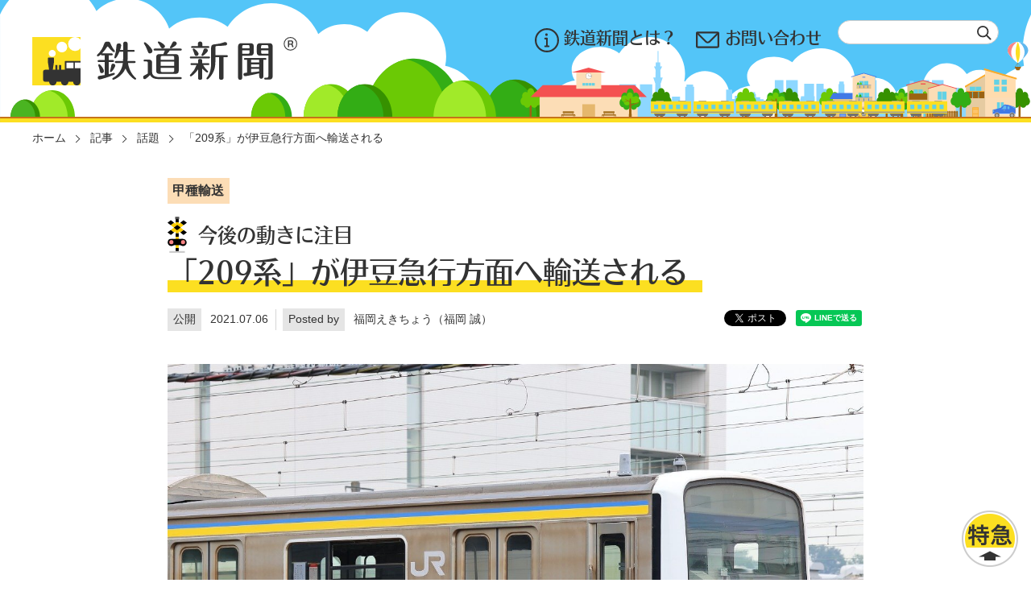

--- FILE ---
content_type: text/html; charset=UTF-8
request_url: https://tetsudo-shimbun.com/article/topic/entry-3107.html
body_size: 6429
content:
<!DOCTYPE html>
<html lang="ja">
<head>
  
  
  
  
  

  
  <meta charset="UTF-8">


<link rel="canonical" href="https://tetsudo-shimbun.com/article/topic/entry-3107.html">

<title>「209系」が伊豆急行方面へ輸送される | 話題 | 鉄道新聞 - 鉄道ニュース・子鉄イベント情報</title>
<meta http-equiv="X-UA-Compatible" content="IE=edge">
<meta name="viewport" content="width=device-width, initial-scale=1.0, viewport-fit=cover">


<meta name="robots" content="max-image-preview:large">

<meta property="og:url" content="https://tetsudo-shimbun.com/article/topic/entry-3107.html">
<meta property="og:site_name" content="鉄道新聞 - 鉄道ニュース・子鉄イベント情報">
<meta property="og:title" content="「209系」が伊豆急行方面へ輸送される | 話題 | 鉄道新聞 - 鉄道ニュース・子鉄イベント情報">
<meta property="og:type" content="article">


<meta property="og:description" content="2021年7月6日、JR房総地区で活躍する「209系」のうち、6両1編成が幕張の車両基地から伊東へと輸送されました。 車両のガラスに貼られている紙には、着駅「伊東」と表記されていることから、伊東～伊豆急下田間を結んでいる伊豆急行線方面へ向かうものと思われます。 今後の動きに注目です。 【2021/07/07追記】伊豆急行より「209系」導入が発表されました。 ">

<meta property="og:image" content="https://tetsudo-shimbun.com/media/001/202107/6V6A1891_210706_170639.jpg">
<meta property="og:image:secure_url" content="https://tetsudo-shimbun.com/media/001/202107/6V6A1891_210706_170639.jpg" />

<meta property="og:image:width" content="1280" />
<meta property="og:image:height" content="853" />
<meta name="description" content="2021年7月6日、JR房総地区で活躍する「209系」のうち、6両1編成が幕張の車両基地から伊東へと輸送されました。 車両のガラスに貼られている紙には、着駅「伊東」と表記されていることから、伊東～伊豆急下田間を結んでいる伊豆急行線方面へ向かうものと思われます。 今後の動きに注目です。 【2021/07/07追記】伊豆急行より「209系」導入が発表されました。 ">

<meta name="twitter:title" content="「209系」が伊豆急行方面へ輸送される | 話題 | 鉄道新聞 - 鉄道ニュース・子鉄イベント情報">

<meta name="twitter:card" content="summary_large_image">



<meta name="twitter:domain" content="tetsudo-shimbun.com">

<meta name="twitter:image" content="https://tetsudo-shimbun.com/media/001/202107/6V6A1891_210706_170639.jpg">












  

  
  <!-- add to favicon -->
<link rel="icon" type="image/png" sizes="128x128" href="/themes/tetsudo-shimbun/assets/img/favicon/icon-128x128.png">
<!-- Add to homescreen for Chrome on Android -->
<meta name="mobile-web-app-capable" content="yes">
<meta name="application-name" content="鉄道新聞 - 鉄道ニュース・子鉄イベント情報">
<link rel="icon" sizes="192x192" href="/themes/tetsudo-shimbun/assets/img/favicon/android-chrome-512x512.png">
<!-- Add to homescreen for Safari on iOS -->
<meta name="apple-mobile-web-app-capable" content="yes">
<meta name="apple-mobile-web-app-status-bar-style" content="black">
<meta name="apple-mobile-web-app-title" content="鉄道新聞 - 鉄道ニュース・子鉄イベント情報">
<link rel="apple-touch-icon" href="/themes/tetsudo-shimbun/assets/img/favicon/apple-touch-icon.png">
<!-- Tile icon for Win8 (144x144 + tile color) -->
<meta name="msapplication-TileImage" content="/assets/img/favicon/ms-touch-icon-144x144-precomposed.png">
<!-- Color the status bar on mobile devices -->
<meta name="theme-color" content="#FCDF21">
<link rel="manifest" href="/themes/tetsudo-shimbun/manifest.json">

<link rel="alternate" type="application/rss+xml" title="RSS 2.0" href="https://tetsudo-shimbun.com/rss2.xml">

<link href="https://fonts.googleapis.com/css?family=Roboto:300,400,500,700,400italic|Roboto+Mono:400,500|Noto+Sans|Noto+Sans+JP|Material+Icons" rel="stylesheet">
<link rel="stylesheet" href="/themes/system/css/acms-admin.min.css?date=20250330002728" media="all">
<link rel="stylesheet" href="/themes/system/css/acms.min.css?date=20250330002728" media="all">
<link rel="stylesheet" href="/themes/tetsudo-shimbun/assets/css/bundle.css?date=20240422064352" media="all">



<style>
/* acms.css に対応した記述 */
.acms-form select,
.acms-form select:hover,
.acms-form .acms-form-select
.acms-form .acms-form-select:hover  {
  -webkit-appearance: none;
}

/* 管理画面・閲覧側の編集画面のUI に対応した記述 */
.acms-admin-form select,
.acms-admin-form select:hover,
.acms-admin-form .acms-form-select
.acms-admin-form .acms-form-select:hover {
  -webkit-appearance: none;
}

/* テキストユニットのリンクをすると他のユニットの入力欄に重なってしまうに対応した記述 */
.lite-editor-tooltip-wrap {
  z-index: 100100!important;
}
</style>

  

  
  

<script src="/js/library/jquery/jquery-3.6.1.min.js" charset="UTF-8"></script>

<script src="/acms.js?uaGroup=PC&amp;domains=tetsudo-shimbun.com&amp;jsDir=js/&amp;themesDir=/themes/&amp;bid=1&amp;cid=43&amp;eid=3107&amp;jQuery=3.6.1&amp;jQueryMigrate=migrate-3.0.1&amp;mediaClientResize=on&amp;fulltimeSSL=1&amp;v=ff928bb07a4b0e777ba5dd452ba96757&amp;umfs=1G&amp;pms=1G&amp;mfu=20&amp;lgImg=width:3000&amp;jpegQuality=100&amp;mediaLibrary=on&amp;edition=standard&amp;urlPreviewExpire=48&amp;timemachinePreviewDefaultDevice=PC&amp;ccd=article/topic&amp;ecd=entry-3107.html&amp;scriptRoot=/" charset="UTF-8" id="acms-js"></script>



<script type="text/javascript" src="//webfont.fontplus.jp/accessor/script/fontplus.js?jqoIxsdsjeQ%3D&box=qL88PSMkBk0%3D&aa=1&ab=2" charset="utf-8"></script>
<script src="/themes/tetsudo-shimbun/assets/js/main.min.js?date=20240422064355"></script>
<script src="/themes/tetsudo-shimbun/assets/js/what-input.min.js?date=20240422064355"></script>

<style>
	[data-whatinput="mouse"] *:focus,
	[data-whatinput="touch"] *:focus {
		outline: none;
	}
</style>

<script type="text/javascript">
  var _gaq = _gaq || [];  _gaq.push(['_setAccount', 'UA-43238651-1']);  _gaq.push(['_trackPageview']);
  (function() {    var ga = document.createElement('script'); ga.type = 'text/javascript'; ga.async = true;    ga.src = ('https:' == document.location.protocol ? 'https://ssl' : 'http://www') + '.google-analytics.com/ga.js';    var s = document.getElementsByTagName('script')[0]; s.parentNode.insertBefore(ga, s);  })();
</script>


<!-- 構造化データ -->

	<script type="application/ld+json"> {
			"@context": "http://schema.org",
			"@type": "BreadcrumbList",
			"itemListElement":
			[{
				"@type": "ListItem",
				"position": 1,
				"item":
				{
				"@id": "https://tetsudo-shimbun.com/",
				"name": "ホーム"
				}
			}
	
	,
	{
			"@type": "ListItem",
			"position": 2,
			"item":
			{
			"@id": "https://tetsudo-shimbun.com/article/",
			"name": "記事"
			}
		}
	
	,
	{
			"@type": "ListItem",
			"position": 3,
			"item":
			{
			"@id": "https://tetsudo-shimbun.com/article/topic/",
			"name": "話題"
			}
		}
	
	,
	
	{
			"@type": "ListItem",
			"position": 4,
			"item":
			{
			"@id": "https://tetsudo-shimbun.com/article/topic/entry-3107.html",
			"name": "「209系」が伊豆急行方面へ輸送される"
			}
		}
	
]
}
</script>



  
<meta name="csrf-token" content="4285a10c445e6c4ac7fe93d506c63cd18c287f913d88e5195eba1d74ac972f4a"><script type="text/javascript" src="/js/dest/vendor.js?date=20250330002728" charset="UTF-8" async defer></script>
<script type="text/javascript" src="/js/dest/index.js?date=20250330002728" charset="UTF-8" async defer></script>
<meta name="generator" content="a-blog cms" />
</head>
<body id="skippy">















<header id="header" class="header">
	<div class="h_inner">
		<div class="h_left">
			<div class="h_logo">
				<a href="https://tetsudo-shimbun.com/"><img src="/themes/tetsudo-shimbun/assets/img/common/logo.svg" alt=""></a>
			</div>
		</div>
		<div class="h_right">
			<nav class="h_nav" aria-label="PC用サイト全体のメニュー">
				<ul>
					<li><a href="https://tetsudo-shimbun.com/about/"><img src="/themes/tetsudo-shimbun/assets/img/common/head_icon1.svg" alt="">鉄道新聞とは？</a></li>
					<li><a href="https://tetsudo-shimbun.com/contact/"><img src="/themes/tetsudo-shimbun/assets/img/common/head_icon2.svg" alt="">お問い合わせ</a></li>
				</ul>
			</nav>
			<div class="h_search-box">
				<form method="post" action="/search.html" name="searchForm" role="search" aria-label="検索フォーム">
					<div class="h_search" role="search">
						<label for="search"></label>
						<input class="h_search-field" type="text" name="keyword" id="head_search" value="" placeholder="" autocomplete="off" aria-autocomplete="list" role="textbox">
						<button class="h_search-submit" type="submit" name="ACMS_POST_2GET"><img src="/themes/tetsudo-shimbun/assets/img/common/icon_search.svg" alt="検索"></button>
					</div>
					<input type="hidden" name="tpl" value="/search.html">
					<input type="hidden" name="bid" value="1">
				<input type="hidden" name="formUniqueToken" value="148f89b173dfa3a433da344ce9e103b3c689eb609b6e016386f99e7bce87a880">
<input type="hidden" name="formToken" value="4285a10c445e6c4ac7fe93d506c63cd18c287f913d88e5195eba1d74ac972f4a">
</form>
			</div>
		</div>
	</div>
	<div class="head_train"><img src="/themes/tetsudo-shimbun/assets/img/common/head_train.svg" alt=""></div>
</header>



<main id="main" class="main">

  <div class="acms-container">
    
    



    
  </div>

  



<div class="breadcrumb" role="navigation" aria-label="現在地表示">
	<div class="breadcrumb_inner">
		
		<span>
			
			<a href="https://tetsudo-shimbun.com/">ホーム</a>
		</span>
		

		
		<span>
			
			
			<a href="https://tetsudo-shimbun.com/article/">記事</a>
		</span>
		
		<span>
			
			
			<a href="https://tetsudo-shimbun.com/article/topic/">話題</a>
		</span>
		

		
		<span>
			
			
			<a href="https://tetsudo-shimbun.com/article/topic/entry-3107.html">「209系」が伊豆急行方面へ輸送される</a>
		</span>
		
	</div>
</div>



<div class="l-wrap">
	<section class="l-primary">
		

		

		<!-- 1記事▼▼ -->
		

		

		<article class="entry clearfix ">
			
			<div
				class="heading-group">
				
				<ul
					class="heading-tag">
					
					<li>
						<a href="https://tetsudo-shimbun.com/tag/%E7%94%B2%E7%A8%AE%E8%BC%B8%E9%80%81/">甲種輸送</a>
					</li>
					
				</ul>
				
				
				
					<p class="heading-lead"> 今後の動きに注目</p>
				
				<h2 class="heading-title entryTitle">
					<span class="is-text-highlight">「209系」が伊豆急行方面へ輸送される</span>
				</h2>
				
				
				<div class="heading-2col">
					<ul class="heading-description">
						<li>
							<span class="heading-label">公開</span>
							<span>2021.07.06</span>
						</li>
						
						

						<li>
							<span class="heading-label">Posted by</span>
							<span>
								福岡えきちょう（福岡 誠）
							</span>
						</li>
						
					</ul>
					<div class="box-sns-s">
						<ul>
							<li>
								<a href="https://twitter.com/share?ref_src=twsrc%5Etfw" class="twitter-share-button" data-text="「209系」が伊豆急行方面へ輸送される" data-show-count="false"><img src="/themes/tetsudo-shimbun/assets/img/common/icon_twitter_ie.png" alt="" style="vertical-align:auto"></a>
							</li>
							<li>
								<div class="line-it-button" data-lang="ja" data-type="share-a" data-ver="3" data-url="https://tetsudo-shimbun.com/article/topic/entry-3107.html" data-color="default" data-size="small" data-count="false" style="display: none;"></div>
							</li>
						</ul>
					</div>
				</div>
				
			</div>

			
			<div class="acms-entry entry-column l-unit">
				<div
					class="acms-grid">
					<!-- カスタムフィールドの読み込み -->
					

					
					























<!-- media js-lazy-load消しています -->
<div class="js_notStyle column-media-auto">
	
	<a href="https://tetsudo-shimbun.com/media/001/202107/6V6A1891_210706_170639.jpg" data-rel="SmartPhoto[3107]">
		<img class="columnImage" src="https://tetsudo-shimbun.com/media/001/202107/mode3_w1280-6V6A1891_210706_170639.jpg" alt="">
	</a>
	<p class="caption">伊東へ向けて輸送されている「209系」</p>

	
</div>



































<hr class="clearHidden">

<!-- テキスト -->

<p class="text">2021年7月6日、JR房総地区で活躍する「209系」のうち、6両1編成が幕張の車両基地から伊東へと輸送されました。</p>

























































<hr class="clearHidden">





















<!-- media js-lazy-load消しています -->
<div class="js_notStyle column-media-center">
	
	<a href="https://tetsudo-shimbun.com/media/001/202107/6V6A1880.jpg" data-rel="SmartPhoto[3107]">
		<img class="columnImage" src="https://tetsudo-shimbun.com/media/001/202107/mode3_w1256-6V6A1880.jpg" alt="">
	</a>

	
</div>



































<hr class="clearHidden">

<!-- テキスト -->

<p class="text">車両のガラスに貼られている紙には、着駅「伊東」と表記されていることから、伊東～伊豆急下田間を結んでいる伊豆急行線方面へ向かうものと思われます。</p>

























































<hr class="clearHidden">





















<!-- media js-lazy-load消しています -->
<div class="js_notStyle column-media-center">
	
	<a href="https://tetsudo-shimbun.com/media/001/202107/6V6A1871.jpg" data-rel="SmartPhoto[3107]">
		<img class="columnImage" src="https://tetsudo-shimbun.com/media/001/202107/mode3_w1280-6V6A1871.jpg" alt="">
	</a>
	<p class="caption">電気機関車がけん引して輸送中</p>

	
</div>



































<hr class="clearHidden">

<!-- テキスト -->

<p class="text">今後の動きに注目です。</p>

























































<hr class="clearHidden">





















<!-- media js-lazy-load消しています -->
<div class="js_notStyle column-media-center">
	
	<a href="https://tetsudo-shimbun.com/media/001/202107/6V6A1848.jpg" data-rel="SmartPhoto[3107]">
		<img class="columnImage" src="https://tetsudo-shimbun.com/media/001/202107/mode3_w1280-6V6A1848.jpg" alt="">
	</a>
	<p class="caption">輸送列車と、横須賀線「E217系」</p>

	
</div>



































<hr class="clearHidden">

<!-- テキスト -->

<p class="text">【2021/07/07追記】<a href="https://tetsudo-shimbun.com/headline/entry-3109.html" class="link02" target="_blank" rel="noopener noreferrer">伊豆急行より「209系」導入が発表</a>されました。</p>

























































<hr class="clearHidden">

















<!-- Video js-lazy-load消しています -->
<div class="js_notStyle column-video-center js_notStyle acms-col-sm-12">
	<div class="column-iframe">
		<iframe width="700" height="405" src="https://www.youtube.com/embed/j-C1dEdlRME?wmode=transparent&rel=0" frameborder="0" allowfullscreen></iframe>
	</div>
</div>







































					<hr class="clearHidden"/>
					
					<!-- 続きを読む -->
					

					<!-- カスタムフィールドの読み込み -->
				
			</div>
			</div>
			

			

			
				<div class="acms-box-medium"> 

			</div>
			

			
			

				<div class="acms-box-medium"> 

			</div>
		</article>
		<div class="is-mb">
			<div class="box-sns-s">
				<ul>
					<li>
						<a href="https://twitter.com/share?ref_src=twsrc%5Etfw" class="twitter-share-button" data-text="「209系」が伊豆急行方面へ輸送される" data-show-count="false"><img src="/themes/tetsudo-shimbun/assets/img/common/icon_twitter_ie.png" alt="" style="vertical-align:auto"></a>
					</li>
					<li>
						<div class="line-it-button" data-lang="ja" data-type="share-a" data-ver="3" data-url="https://tetsudo-shimbun.com/article/topic/entry-3107.html" data-color="default" data-size="small" data-count="false" style="display: none;"></div>
					</li>
				</ul>
				<script src="https://d.line-scdn.net/r/web/social-plugin/js/thirdparty/loader.min.js" async="async" defer="defer"></script>
				<script charset="utf-8" src="https://platform.twitter.com/widgets.js"></script>
			</div>
			<p class="text">記事内の情報は全て掲載時点のものです。</p>
		</div>


		
		<div class="is-mb-lg">
			<p class="btn is-btn-center">
				<a href="https://tetsudo-shimbun.com/article/topic/"><img src="/themes/tetsudo-shimbun/assets/img/common/icon_right.svg" alt="">一覧に戻る</a>
			</p>
		</div>
		

		
		<!-- 1記事▲▲ -->
		
		

		
		
			<div class="box is-box-pickup is-mb"> <h3 class="box_title">この記事を読んだ方に、絶対読んでほしい記事</h3>
			<ul
				class="box_body">
				
				<li class="media">
					<a href="https://tetsudo-shimbun.com/headline/entry-3109.html">
						<div
							class="media_img">
							
							<img src="/media/001/202107/mode3_w378_h252-AD7DFFFF-8A5A-4F5C-8B1A-EF68EB3AE032.jpg" alt="">
							

						</div>
						<div
							class="media_body">
							
							<p class="media_title">伊豆急行、209系車両を導入へ</p>
						</div>
					</a>
				</li>
				
			</ul>
		</div>
		
		


		<div class="box-sns is-mb">
			<ul>
				<li><a href="https://twitter.com/tetsudoshimbun" target="_blank" rel="noopener"><img src="/themes/tetsudo-shimbun/assets/img/common/icon_twitter_sp.png" alt="最新情報をいち早く入手！" class="is-portrait"><img src="/themes/tetsudo-shimbun/assets/img/common/icon_twitter.png" alt="" class="is-hidden-portrait"></a></li>
				<li><a href="https://www.youtube.com/user/tetsudoshimbun" target="_blank" rel="noopener"><img src="/themes/tetsudo-shimbun/assets/img/common/icon_youtube_sp.png" alt="楽しい動画を発信中！" class="is-portrait"><img src="/themes/tetsudo-shimbun/assets/img/common/icon_youtube.png" alt="" class="is-hidden-portrait"></a></li>
				<li><a href="https://www.instagram.com/tetsudoshimbun/" target="_blank" rel="noopener"><img src="/themes/tetsudo-shimbun/assets/img/common/icon_instagram_sp.png" alt="今すぐ旅がしたくなる！" class="is-portrait"><img src="/themes/tetsudo-shimbun/assets/img/common/icon_instagram.png" alt="" class="is-hidden-portrait"></a></li>
			</ul>
		</div>


		
    
		<div class="is-mb">
			<h2 class="heading3-type2">関連記事</h2>
			<ul class="grid-3to1">
				
				<li class="grid card2">
					<a href="https://tetsudo-shimbun.com/article/topic/entry-3118.html">
						<div
							class="card2_img">
							
							<img src="/media/001/202107/mode3_w544_h362-6V6A2983_210720_111857.jpg" alt="">
							
						</div>
						<div class="card2_body">
							<p class="card2_title">【2021年】ザ・ロイヤルエクスプレス、北海道へ向け出発</p>
						</div>
					</a>
				</li>
				
				<li class="grid card2">
					<a href="https://tetsudo-shimbun.com/article/topic/entry-2813.html">
						<div
							class="card2_img">
							
							<img src="/media/001/202007/mode3_w544_h362-S__34668548_200721_060259.jpg" alt="">
							
						</div>
						<div class="card2_body">
							<p class="card2_title">ザ・ロイヤルエクスプレス、北海道へ向け出発</p>
						</div>
					</a>
				</li>
				
			</ul>
		</div>
    
		


		
		
			<div class="l-unit"> <h2 class="heading3-type2">新着記事</h2>
			<ul class="grid-3to1">
				
				<li class="grid card2">
					<a href="https://tetsudo-shimbun.com/article/topic/entry-4926.html">
						<div
							class="card2_img">
							
							<img src="/media/001/202601/mode3_w544_h362-6V6A4858.jpg" alt="">
							
						</div>
						<div class="card2_body">
							<p class="card2_title">【試乗会レポ】京王 新型車両「2000系」</p>
						</div>
					</a>
				</li>
				
				<li class="grid card2">
					<a href="https://tetsudo-shimbun.com/article/topic/entry-4923.html">
						<div
							class="card2_img">
							
							<img src="/media/001/202601/mode3_w544_h362-6V6A4492.jpg" alt="">
							
						</div>
						<div class="card2_body">
							<p class="card2_title">江ノ電の新型車両「700形」お披露目</p>
						</div>
					</a>
				</li>
				
				<li class="grid card2">
					<a href="https://tetsudo-shimbun.com/article/topic/entry-4900.html">
						<div
							class="card2_img">
							
							<img src="/media/001/202601/mode3_w544_h362-6V6A3400.jpg" alt="">
							
						</div>
						<div class="card2_body">
							<p class="card2_title">超トレインビュー満喫！「子鉄フェス®︎in有楽町 あのねキッズクラブ」開催レポート</p>
						</div>
					</a>
				</li>
				
			</ul>
		</div>
		
	

		


		
		<div class="l-unit">
			



      <ul class="list-img">
			
			
			
			<li>
				<a href="https://tetsudo-shimbun.co.jp/kotetsu" target="_blank"><img src="/media/001/202512/kotetsu_webbanner.jpg" alt=""/></a>
			</li>
			
			
			
			<li><br><p><center><strong><a href="https://tetsudo-shimbun.com/">鉄道新聞®トップページへ</a></strong></center></p><br></li>
			
			
			
      </ul>
		</div>
		


	</section>
</div>




  


</main>



<div class="foot_wrap">
	<footer id="footer" class="footer">
		<div class="_train">
			<div class="foot_train"><img src="/themes/tetsudo-shimbun/assets/img/common/foot_train.svg" alt="">
			</div>
		</div>
		<div class="to-top" data-scroll="to-top">
			<a href="#skippy"><img src="/themes/tetsudo-shimbun/assets/img/common/icon_to-top.png" width="70" height="70" alt="ページトップへ"></a>
		</div>
		<div class="_inner">
			<nav class="_nav">
				<ul>
					<li><a href="https://tetsudo-shimbun.co.jp/" target="_blank">運営会社</a></li>
					<li><a href="https://tetsudo-shimbun.com/privacy-policy/">プライバシーポリシー</a></li>
				</ul>
			</nav>
			<p class="_text">記事・写真の無断転載を禁じます。<br>「鉄道新聞」は登録商標です。</p>
			<div class="_copy">
				<p>Copyright © 2013 - 2025 鉄道新聞社</p>
			</div>
		</div>
	</footer>
</div>









</body>
</html>


--- FILE ---
content_type: application/javascript
request_url: https://tetsudo-shimbun.com/themes/tetsudo-shimbun/assets/js/main.min.js?date=20240422064355
body_size: 989
content:
window.addEventListener("DOMContentLoaded",(function(){"use strict";var e=window.navigator.userAgent,t=e.toLowerCase(),a=document.body,n=e.match(/Windows NT (\d+\.\d+)/),o=e.match(/Mac OS X (\d+[_.]\d+)/),r=e.match(/iPhone OS (\d_\d)/)||e.match(/iPad; CPU OS (\d_\d)/),i=e.match(/Android (\d\.\d)/),s="",d="";if(n)switch(s="Windows",n[1]){case"5.1":case"5.2":d="XP";break;case"6.0":d="Vista";break;case"6.1":d="7";break;case"6.2":d="8";break;case"6.3":d="8.1";break;case"10.0":d="10"}else o?(s="Mac OS",d=o[1].replace(/_/g,".")):r?(s="iOS",d=r[1].replace(/_/g,".")):i&&(s="Android",d=i[1]);a.setAttribute("data-os",s+" "+d);var l=t.indexOf("safari")>-1&&-1===t.indexOf("chrome"),c=t.indexOf("chrome")>-1&&-1===t.indexOf("edge"),f=-1!==t.indexOf("firefox"),b=-1!==t.indexOf("msie"),u=-1!==t.indexOf("trident/7"),O=-1!==t.indexOf("edge");l?a.setAttribute("data-browser","safari"):c?a.setAttribute("data-browser","chrome"):f?a.setAttribute("data-browser","firefox"):b||u?a.setAttribute("data-browser","ie"):O&&a.setAttribute("data-browser","edge"),$("img").attr({onmousedown:"return false",onselectstart:"return false",oncontextmenu:"return false"})})),$((function(){var e={TARGET:"[data-scroll]",TO_TOP:'[data-scroll="to-top"]',BG:"#js-offcanvas-bg",LOWER_LAYER:"footer,main",SCROLL:"[data-scroll-offcanvas]"},t={MAIN_H:0,BOTTOM_POSITION:"16px"};$(document).on("click",e.TARGET+" a",(function(e){!function(e){e.preventDefault();var a=$(e.currentTarget),n=a.attr("href");if(-1!==n.indexOf("#")){a.blur();var o=($(n).offset()||{}).top||t.MAIN_H;$("html,body").animate({scrollTop:o},{duration:300,easing:"swing",complete:function(){}})}}(e)})),$(window).on("scroll",(function(a){!function(a){a.preventDefault(),$(a.currentTarget).scrollTop()<t.MAIN_H?$(e.TO_TOP).find("a").stop().animate({bottom:"-100px"},200,"swing"):$(e.TO_TOP).find("a").stop().animate({bottom:t.BOTTOM_POSITION},200,"swing")}(a)})),$(window).on("load",(function(e){var a;(a=location.hash||!1)&&$(a).length&&setTimeout((function(){var e=$(a).offset().top-t.MAIN_H-20;$("body,html").animate({scrollTop:e},100)}),0)}))})),$((function(){$(".is-table-scrollable").length&&$(".is-table-scrollable").parent().parent().addClass("is-table-container-scrollable"),$(".is-table-scrollable-none").length&&$(".is-table-scrollable-none").parent().parent().addClass("is-table-container-scrollable-none")}));

--- FILE ---
content_type: image/svg+xml
request_url: https://tetsudo-shimbun.com/themes/tetsudo-shimbun/assets/img/common/head_train.svg
body_size: 1122
content:
<svg xmlns="http://www.w3.org/2000/svg" xmlns:xlink="http://www.w3.org/1999/xlink" width="369" height="20" viewBox="0 0 369 20">
  <defs>
    <clipPath id="clip-path">
      <rect width="369" height="20" fill="none"/>
    </clipPath>
  </defs>
  <g id="グループ_642" data-name="グループ 642" transform="translate(-274.563 -344.618)">
    <g id="グループ_635" data-name="グループ 635" transform="translate(274.563 344.618)">
      <g id="リピートグリッド_22" data-name="リピートグリッド 22" transform="translate(0 0)" clip-path="url(#clip-path)">
        <g id="グループ_634" data-name="グループ 634">
          <g id="グループ_621" data-name="グループ 621">
            <g id="グループ_299" data-name="グループ 299">
              <g id="グループ_298" data-name="グループ 298">
                <path id="パス_489" data-name="パス 489" d="M330.986,364.093h11.526l1.419-2.836H329.567Z" transform="translate(-325.6 -345.174)" fill="#707070"/>
                <g id="グループ_296" data-name="グループ 296" transform="translate(6.661 18.417)">
                  <path id="パス_490" data-name="パス 490" d="M332.878,362.9a1.218,1.218,0,1,0,1.369,1.21A1.3,1.3,0,0,0,332.878,362.9Z" transform="translate(-331.506 -362.896)" fill="#707070"/>
                  <path id="パス_491" data-name="パス 491" d="M337.367,362.9a1.218,1.218,0,1,0,1.369,1.21A1.3,1.3,0,0,0,337.367,362.9Z" transform="translate(-329.76 -362.896)" fill="#707070"/>
                </g>
                <path id="パス_492" data-name="パス 492" d="M350.579,364.093h11.528l1.417-2.836H349.162Z" transform="translate(-317.493 -345.174)" fill="#707070"/>
                <g id="グループ_297" data-name="グループ 297" transform="translate(34.363 18.417)">
                  <path id="パス_493" data-name="パス 493" d="M352.471,362.9a1.218,1.218,0,1,0,1.372,1.21A1.3,1.3,0,0,0,352.471,362.9Z" transform="translate(-351.102 -362.896)" fill="#707070"/>
                  <path id="パス_494" data-name="パス 494" d="M356.96,362.9a1.218,1.218,0,1,0,1.372,1.21A1.3,1.3,0,0,0,356.96,362.9Z" transform="translate(-349.356 -362.896)" fill="#707070"/>
                </g>
                <path id="パス_495" data-name="パス 495" d="M331.8,351.425l-1.111,2.832h11.247l-1.114-2.832Z" transform="translate(-325.163 -351.425)" fill="#9b9b9b"/>
                <path id="パス_496" data-name="パス 496" d="M351.393,351.425l-1.108,2.832H361.53l-1.109-2.832Z" transform="translate(-317.056 -351.425)" fill="#9b9b9b"/>
                <rect id="長方形_458" data-name="長方形 458" width="50" height="15.254" transform="translate(0 0.789)" fill="#fcdf21"/>
                <rect id="長方形_459" data-name="長方形 459" width="50" height="1.582" transform="translate(0 13.534)" fill="#9b9b9b"/>
                <rect id="長方形_460" data-name="長方形 460" width="4.985" height="5.502" transform="translate(4.122 4.918)" fill="#62d1e5"/>
                <rect id="長方形_461" data-name="長方形 461" width="4.987" height="5.502" transform="translate(13.243 4.918)" fill="#62d1e5"/>
                <rect id="長方形_462" data-name="長方形 462" width="4.987" height="5.502" transform="translate(22.314 4.918)" fill="#62d1e5"/>
                <rect id="長方形_463" data-name="長方形 463" width="4.989" height="5.502" transform="translate(31.39 4.918)" fill="#62d1e5"/>
                <rect id="長方形_464" data-name="長方形 464" width="4.989" height="5.502" transform="translate(40.516 4.918)" fill="#62d1e5"/>
              </g>
            </g>
          </g>
        </g>
        <g id="グループ_634-2" data-name="グループ 634" transform="translate(53)">
          <g id="グループ_621-2" data-name="グループ 621">
            <g id="グループ_299-2" data-name="グループ 299">
              <g id="グループ_298-2" data-name="グループ 298">
                <path id="パス_489-2" data-name="パス 489" d="M330.986,364.093h11.526l1.419-2.836H329.567Z" transform="translate(-325.6 -345.174)" fill="#707070"/>
                <g id="グループ_296-2" data-name="グループ 296" transform="translate(6.661 18.417)">
                  <path id="パス_490-2" data-name="パス 490" d="M332.878,362.9a1.218,1.218,0,1,0,1.369,1.21A1.3,1.3,0,0,0,332.878,362.9Z" transform="translate(-331.506 -362.896)" fill="#707070"/>
                  <path id="パス_491-2" data-name="パス 491" d="M337.367,362.9a1.218,1.218,0,1,0,1.369,1.21A1.3,1.3,0,0,0,337.367,362.9Z" transform="translate(-329.76 -362.896)" fill="#707070"/>
                </g>
                <path id="パス_492-2" data-name="パス 492" d="M350.579,364.093h11.528l1.417-2.836H349.162Z" transform="translate(-317.493 -345.174)" fill="#707070"/>
                <g id="グループ_297-2" data-name="グループ 297" transform="translate(34.363 18.417)">
                  <path id="パス_493-2" data-name="パス 493" d="M352.471,362.9a1.218,1.218,0,1,0,1.372,1.21A1.3,1.3,0,0,0,352.471,362.9Z" transform="translate(-351.102 -362.896)" fill="#707070"/>
                  <path id="パス_494-2" data-name="パス 494" d="M356.96,362.9a1.218,1.218,0,1,0,1.372,1.21A1.3,1.3,0,0,0,356.96,362.9Z" transform="translate(-349.356 -362.896)" fill="#707070"/>
                </g>
                <path id="パス_495-2" data-name="パス 495" d="M331.8,351.425l-1.111,2.832h11.247l-1.114-2.832Z" transform="translate(-325.163 -351.425)" fill="#9b9b9b"/>
                <path id="パス_496-2" data-name="パス 496" d="M351.393,351.425l-1.108,2.832H361.53l-1.109-2.832Z" transform="translate(-317.056 -351.425)" fill="#9b9b9b"/>
                <rect id="長方形_458-2" data-name="長方形 458" width="50" height="15.254" transform="translate(0 0.789)" fill="#fcdf21"/>
                <rect id="長方形_459-2" data-name="長方形 459" width="50" height="1.582" transform="translate(0 13.534)" fill="#9b9b9b"/>
                <rect id="長方形_460-2" data-name="長方形 460" width="4.985" height="5.502" transform="translate(4.122 4.918)" fill="#62d1e5"/>
                <rect id="長方形_461-2" data-name="長方形 461" width="4.987" height="5.502" transform="translate(13.243 4.918)" fill="#62d1e5"/>
                <rect id="長方形_462-2" data-name="長方形 462" width="4.987" height="5.502" transform="translate(22.314 4.918)" fill="#62d1e5"/>
                <rect id="長方形_463-2" data-name="長方形 463" width="4.989" height="5.502" transform="translate(31.39 4.918)" fill="#62d1e5"/>
                <rect id="長方形_464-2" data-name="長方形 464" width="4.989" height="5.502" transform="translate(40.516 4.918)" fill="#62d1e5"/>
              </g>
            </g>
          </g>
        </g>
        <g id="グループ_634-3" data-name="グループ 634" transform="translate(106)">
          <g id="グループ_621-3" data-name="グループ 621">
            <g id="グループ_299-3" data-name="グループ 299">
              <g id="グループ_298-3" data-name="グループ 298">
                <path id="パス_489-3" data-name="パス 489" d="M330.986,364.093h11.526l1.419-2.836H329.567Z" transform="translate(-325.6 -345.174)" fill="#707070"/>
                <g id="グループ_296-3" data-name="グループ 296" transform="translate(6.661 18.417)">
                  <path id="パス_490-3" data-name="パス 490" d="M332.878,362.9a1.218,1.218,0,1,0,1.369,1.21A1.3,1.3,0,0,0,332.878,362.9Z" transform="translate(-331.506 -362.896)" fill="#707070"/>
                  <path id="パス_491-3" data-name="パス 491" d="M337.367,362.9a1.218,1.218,0,1,0,1.369,1.21A1.3,1.3,0,0,0,337.367,362.9Z" transform="translate(-329.76 -362.896)" fill="#707070"/>
                </g>
                <path id="パス_492-3" data-name="パス 492" d="M350.579,364.093h11.528l1.417-2.836H349.162Z" transform="translate(-317.493 -345.174)" fill="#707070"/>
                <g id="グループ_297-3" data-name="グループ 297" transform="translate(34.363 18.417)">
                  <path id="パス_493-3" data-name="パス 493" d="M352.471,362.9a1.218,1.218,0,1,0,1.372,1.21A1.3,1.3,0,0,0,352.471,362.9Z" transform="translate(-351.102 -362.896)" fill="#707070"/>
                  <path id="パス_494-3" data-name="パス 494" d="M356.96,362.9a1.218,1.218,0,1,0,1.372,1.21A1.3,1.3,0,0,0,356.96,362.9Z" transform="translate(-349.356 -362.896)" fill="#707070"/>
                </g>
                <path id="パス_495-3" data-name="パス 495" d="M331.8,351.425l-1.111,2.832h11.247l-1.114-2.832Z" transform="translate(-325.163 -351.425)" fill="#9b9b9b"/>
                <path id="パス_496-3" data-name="パス 496" d="M351.393,351.425l-1.108,2.832H361.53l-1.109-2.832Z" transform="translate(-317.056 -351.425)" fill="#9b9b9b"/>
                <rect id="長方形_458-3" data-name="長方形 458" width="50" height="15.254" transform="translate(0 0.789)" fill="#fcdf21"/>
                <rect id="長方形_459-3" data-name="長方形 459" width="50" height="1.582" transform="translate(0 13.534)" fill="#9b9b9b"/>
                <rect id="長方形_460-3" data-name="長方形 460" width="4.985" height="5.502" transform="translate(4.122 4.918)" fill="#62d1e5"/>
                <rect id="長方形_461-3" data-name="長方形 461" width="4.987" height="5.502" transform="translate(13.243 4.918)" fill="#62d1e5"/>
                <rect id="長方形_462-3" data-name="長方形 462" width="4.987" height="5.502" transform="translate(22.314 4.918)" fill="#62d1e5"/>
                <rect id="長方形_463-3" data-name="長方形 463" width="4.989" height="5.502" transform="translate(31.39 4.918)" fill="#62d1e5"/>
                <rect id="長方形_464-3" data-name="長方形 464" width="4.989" height="5.502" transform="translate(40.516 4.918)" fill="#62d1e5"/>
              </g>
            </g>
          </g>
        </g>
        <g id="グループ_634-4" data-name="グループ 634" transform="translate(159)">
          <g id="グループ_621-4" data-name="グループ 621">
            <g id="グループ_299-4" data-name="グループ 299">
              <g id="グループ_298-4" data-name="グループ 298">
                <path id="パス_489-4" data-name="パス 489" d="M330.986,364.093h11.526l1.419-2.836H329.567Z" transform="translate(-325.6 -345.174)" fill="#707070"/>
                <g id="グループ_296-4" data-name="グループ 296" transform="translate(6.661 18.417)">
                  <path id="パス_490-4" data-name="パス 490" d="M332.878,362.9a1.218,1.218,0,1,0,1.369,1.21A1.3,1.3,0,0,0,332.878,362.9Z" transform="translate(-331.506 -362.896)" fill="#707070"/>
                  <path id="パス_491-4" data-name="パス 491" d="M337.367,362.9a1.218,1.218,0,1,0,1.369,1.21A1.3,1.3,0,0,0,337.367,362.9Z" transform="translate(-329.76 -362.896)" fill="#707070"/>
                </g>
                <path id="パス_492-4" data-name="パス 492" d="M350.579,364.093h11.528l1.417-2.836H349.162Z" transform="translate(-317.493 -345.174)" fill="#707070"/>
                <g id="グループ_297-4" data-name="グループ 297" transform="translate(34.363 18.417)">
                  <path id="パス_493-4" data-name="パス 493" d="M352.471,362.9a1.218,1.218,0,1,0,1.372,1.21A1.3,1.3,0,0,0,352.471,362.9Z" transform="translate(-351.102 -362.896)" fill="#707070"/>
                  <path id="パス_494-4" data-name="パス 494" d="M356.96,362.9a1.218,1.218,0,1,0,1.372,1.21A1.3,1.3,0,0,0,356.96,362.9Z" transform="translate(-349.356 -362.896)" fill="#707070"/>
                </g>
                <path id="パス_495-4" data-name="パス 495" d="M331.8,351.425l-1.111,2.832h11.247l-1.114-2.832Z" transform="translate(-325.163 -351.425)" fill="#9b9b9b"/>
                <path id="パス_496-4" data-name="パス 496" d="M351.393,351.425l-1.108,2.832H361.53l-1.109-2.832Z" transform="translate(-317.056 -351.425)" fill="#9b9b9b"/>
                <rect id="長方形_458-4" data-name="長方形 458" width="50" height="15.254" transform="translate(0 0.789)" fill="#fcdf21"/>
                <rect id="長方形_459-4" data-name="長方形 459" width="50" height="1.582" transform="translate(0 13.534)" fill="#9b9b9b"/>
                <rect id="長方形_460-4" data-name="長方形 460" width="4.985" height="5.502" transform="translate(4.122 4.918)" fill="#62d1e5"/>
                <rect id="長方形_461-4" data-name="長方形 461" width="4.987" height="5.502" transform="translate(13.243 4.918)" fill="#62d1e5"/>
                <rect id="長方形_462-4" data-name="長方形 462" width="4.987" height="5.502" transform="translate(22.314 4.918)" fill="#62d1e5"/>
                <rect id="長方形_463-4" data-name="長方形 463" width="4.989" height="5.502" transform="translate(31.39 4.918)" fill="#62d1e5"/>
                <rect id="長方形_464-4" data-name="長方形 464" width="4.989" height="5.502" transform="translate(40.516 4.918)" fill="#62d1e5"/>
              </g>
            </g>
          </g>
        </g>
        <g id="グループ_634-5" data-name="グループ 634" transform="translate(212)">
          <g id="グループ_621-5" data-name="グループ 621">
            <g id="グループ_299-5" data-name="グループ 299">
              <g id="グループ_298-5" data-name="グループ 298">
                <path id="パス_489-5" data-name="パス 489" d="M330.986,364.093h11.526l1.419-2.836H329.567Z" transform="translate(-325.6 -345.174)" fill="#707070"/>
                <g id="グループ_296-5" data-name="グループ 296" transform="translate(6.661 18.417)">
                  <path id="パス_490-5" data-name="パス 490" d="M332.878,362.9a1.218,1.218,0,1,0,1.369,1.21A1.3,1.3,0,0,0,332.878,362.9Z" transform="translate(-331.506 -362.896)" fill="#707070"/>
                  <path id="パス_491-5" data-name="パス 491" d="M337.367,362.9a1.218,1.218,0,1,0,1.369,1.21A1.3,1.3,0,0,0,337.367,362.9Z" transform="translate(-329.76 -362.896)" fill="#707070"/>
                </g>
                <path id="パス_492-5" data-name="パス 492" d="M350.579,364.093h11.528l1.417-2.836H349.162Z" transform="translate(-317.493 -345.174)" fill="#707070"/>
                <g id="グループ_297-5" data-name="グループ 297" transform="translate(34.363 18.417)">
                  <path id="パス_493-5" data-name="パス 493" d="M352.471,362.9a1.218,1.218,0,1,0,1.372,1.21A1.3,1.3,0,0,0,352.471,362.9Z" transform="translate(-351.102 -362.896)" fill="#707070"/>
                  <path id="パス_494-5" data-name="パス 494" d="M356.96,362.9a1.218,1.218,0,1,0,1.372,1.21A1.3,1.3,0,0,0,356.96,362.9Z" transform="translate(-349.356 -362.896)" fill="#707070"/>
                </g>
                <path id="パス_495-5" data-name="パス 495" d="M331.8,351.425l-1.111,2.832h11.247l-1.114-2.832Z" transform="translate(-325.163 -351.425)" fill="#9b9b9b"/>
                <path id="パス_496-5" data-name="パス 496" d="M351.393,351.425l-1.108,2.832H361.53l-1.109-2.832Z" transform="translate(-317.056 -351.425)" fill="#9b9b9b"/>
                <rect id="長方形_458-5" data-name="長方形 458" width="50" height="15.254" transform="translate(0 0.789)" fill="#fcdf21"/>
                <rect id="長方形_459-5" data-name="長方形 459" width="50" height="1.582" transform="translate(0 13.534)" fill="#9b9b9b"/>
                <rect id="長方形_460-5" data-name="長方形 460" width="4.985" height="5.502" transform="translate(4.122 4.918)" fill="#62d1e5"/>
                <rect id="長方形_461-5" data-name="長方形 461" width="4.987" height="5.502" transform="translate(13.243 4.918)" fill="#62d1e5"/>
                <rect id="長方形_462-5" data-name="長方形 462" width="4.987" height="5.502" transform="translate(22.314 4.918)" fill="#62d1e5"/>
                <rect id="長方形_463-5" data-name="長方形 463" width="4.989" height="5.502" transform="translate(31.39 4.918)" fill="#62d1e5"/>
                <rect id="長方形_464-5" data-name="長方形 464" width="4.989" height="5.502" transform="translate(40.516 4.918)" fill="#62d1e5"/>
              </g>
            </g>
          </g>
        </g>
        <g id="グループ_634-6" data-name="グループ 634" transform="translate(265)">
          <g id="グループ_621-6" data-name="グループ 621">
            <g id="グループ_299-6" data-name="グループ 299">
              <g id="グループ_298-6" data-name="グループ 298">
                <path id="パス_489-6" data-name="パス 489" d="M330.986,364.093h11.526l1.419-2.836H329.567Z" transform="translate(-325.6 -345.174)" fill="#707070"/>
                <g id="グループ_296-6" data-name="グループ 296" transform="translate(6.661 18.417)">
                  <path id="パス_490-6" data-name="パス 490" d="M332.878,362.9a1.218,1.218,0,1,0,1.369,1.21A1.3,1.3,0,0,0,332.878,362.9Z" transform="translate(-331.506 -362.896)" fill="#707070"/>
                  <path id="パス_491-6" data-name="パス 491" d="M337.367,362.9a1.218,1.218,0,1,0,1.369,1.21A1.3,1.3,0,0,0,337.367,362.9Z" transform="translate(-329.76 -362.896)" fill="#707070"/>
                </g>
                <path id="パス_492-6" data-name="パス 492" d="M350.579,364.093h11.528l1.417-2.836H349.162Z" transform="translate(-317.493 -345.174)" fill="#707070"/>
                <g id="グループ_297-6" data-name="グループ 297" transform="translate(34.363 18.417)">
                  <path id="パス_493-6" data-name="パス 493" d="M352.471,362.9a1.218,1.218,0,1,0,1.372,1.21A1.3,1.3,0,0,0,352.471,362.9Z" transform="translate(-351.102 -362.896)" fill="#707070"/>
                  <path id="パス_494-6" data-name="パス 494" d="M356.96,362.9a1.218,1.218,0,1,0,1.372,1.21A1.3,1.3,0,0,0,356.96,362.9Z" transform="translate(-349.356 -362.896)" fill="#707070"/>
                </g>
                <path id="パス_495-6" data-name="パス 495" d="M331.8,351.425l-1.111,2.832h11.247l-1.114-2.832Z" transform="translate(-325.163 -351.425)" fill="#9b9b9b"/>
                <path id="パス_496-6" data-name="パス 496" d="M351.393,351.425l-1.108,2.832H361.53l-1.109-2.832Z" transform="translate(-317.056 -351.425)" fill="#9b9b9b"/>
                <rect id="長方形_458-6" data-name="長方形 458" width="50" height="15.254" transform="translate(0 0.789)" fill="#fcdf21"/>
                <rect id="長方形_459-6" data-name="長方形 459" width="50" height="1.582" transform="translate(0 13.534)" fill="#9b9b9b"/>
                <rect id="長方形_460-6" data-name="長方形 460" width="4.985" height="5.502" transform="translate(4.122 4.918)" fill="#62d1e5"/>
                <rect id="長方形_461-6" data-name="長方形 461" width="4.987" height="5.502" transform="translate(13.243 4.918)" fill="#62d1e5"/>
                <rect id="長方形_462-6" data-name="長方形 462" width="4.987" height="5.502" transform="translate(22.314 4.918)" fill="#62d1e5"/>
                <rect id="長方形_463-6" data-name="長方形 463" width="4.989" height="5.502" transform="translate(31.39 4.918)" fill="#62d1e5"/>
                <rect id="長方形_464-6" data-name="長方形 464" width="4.989" height="5.502" transform="translate(40.516 4.918)" fill="#62d1e5"/>
              </g>
            </g>
          </g>
        </g>
        <g id="グループ_634-7" data-name="グループ 634" transform="translate(318)">
          <g id="グループ_621-7" data-name="グループ 621">
            <g id="グループ_299-7" data-name="グループ 299">
              <g id="グループ_298-7" data-name="グループ 298">
                <path id="パス_489-7" data-name="パス 489" d="M330.986,364.093h11.526l1.419-2.836H329.567Z" transform="translate(-325.6 -345.174)" fill="#707070"/>
                <g id="グループ_296-7" data-name="グループ 296" transform="translate(6.661 18.417)">
                  <path id="パス_490-7" data-name="パス 490" d="M332.878,362.9a1.218,1.218,0,1,0,1.369,1.21A1.3,1.3,0,0,0,332.878,362.9Z" transform="translate(-331.506 -362.896)" fill="#707070"/>
                  <path id="パス_491-7" data-name="パス 491" d="M337.367,362.9a1.218,1.218,0,1,0,1.369,1.21A1.3,1.3,0,0,0,337.367,362.9Z" transform="translate(-329.76 -362.896)" fill="#707070"/>
                </g>
                <path id="パス_492-7" data-name="パス 492" d="M350.579,364.093h11.528l1.417-2.836H349.162Z" transform="translate(-317.493 -345.174)" fill="#707070"/>
                <g id="グループ_297-7" data-name="グループ 297" transform="translate(34.363 18.417)">
                  <path id="パス_493-7" data-name="パス 493" d="M352.471,362.9a1.218,1.218,0,1,0,1.372,1.21A1.3,1.3,0,0,0,352.471,362.9Z" transform="translate(-351.102 -362.896)" fill="#707070"/>
                  <path id="パス_494-7" data-name="パス 494" d="M356.96,362.9a1.218,1.218,0,1,0,1.372,1.21A1.3,1.3,0,0,0,356.96,362.9Z" transform="translate(-349.356 -362.896)" fill="#707070"/>
                </g>
                <path id="パス_495-7" data-name="パス 495" d="M331.8,351.425l-1.111,2.832h11.247l-1.114-2.832Z" transform="translate(-325.163 -351.425)" fill="#9b9b9b"/>
                <path id="パス_496-7" data-name="パス 496" d="M351.393,351.425l-1.108,2.832H361.53l-1.109-2.832Z" transform="translate(-317.056 -351.425)" fill="#9b9b9b"/>
                <rect id="長方形_458-7" data-name="長方形 458" width="50" height="15.254" transform="translate(0 0.789)" fill="#fcdf21"/>
                <rect id="長方形_459-7" data-name="長方形 459" width="50" height="1.582" transform="translate(0 13.534)" fill="#9b9b9b"/>
                <rect id="長方形_460-7" data-name="長方形 460" width="4.985" height="5.502" transform="translate(4.122 4.918)" fill="#62d1e5"/>
                <rect id="長方形_461-7" data-name="長方形 461" width="4.987" height="5.502" transform="translate(13.243 4.918)" fill="#62d1e5"/>
                <rect id="長方形_462-7" data-name="長方形 462" width="4.987" height="5.502" transform="translate(22.314 4.918)" fill="#62d1e5"/>
                <rect id="長方形_463-7" data-name="長方形 463" width="4.989" height="5.502" transform="translate(31.39 4.918)" fill="#62d1e5"/>
                <rect id="長方形_464-7" data-name="長方形 464" width="4.989" height="5.502" transform="translate(40.516 4.918)" fill="#62d1e5"/>
              </g>
            </g>
          </g>
        </g>
      </g>
    </g>
  </g>
</svg>
